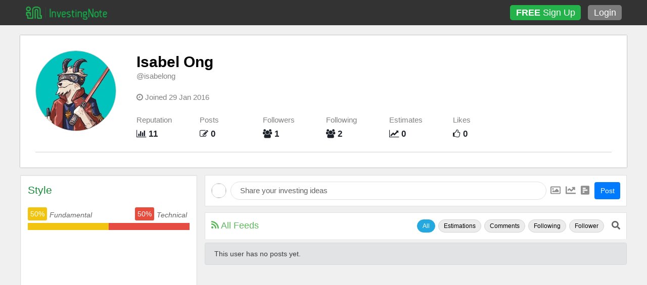

--- FILE ---
content_type: text/html; charset=utf-8
request_url: https://www.investingnote.com/users/isabelong
body_size: 5536
content:
<html>
<head>
<title>
Isabel Ong | InvestingNote.com
</title>
<meta content=' Investing ideas, trading ideas, technical analysis, fundamental analysis on stock markets from isabelong (Isabel Ong)
' name='description'>
<meta content=' Investing ideas, trading ideas, technical analysis, fundamental analysis on stock markets from isabelong (Isabel Ong)
' name='og:description'>
<meta content='Isabel Ong | InvestingNote.com' name='og:title'>
<meta content='https://graph.facebook.com/10205705921435914/picture?type=large' name='og:image'>

<meta content='//www.investingnote.com' name='og:url'>
<meta content='InvestingNote' name='og:site_name'>
<meta content='stock,investor,Singapore,connect,network,investing,social,network,trade,trading' name='keywords'>
<meta content='width=device-width, user-scalable=yes, minimum-scale=0.7, maximum-scale=2.0, initial-scale=1' name='viewport'>
<meta content='https://www.investingnote.com/streaming' name='ws_server'>
<meta content='IE=edge' http-equiv='X-UA-Compatible'>
<meta content='en' name='language'>
<meta content='users' name='in_category'>
<meta content='show' name='in_sub_category'>
<meta content='eyJhbGciOiJIUzI1NiJ9.eyJ1c2VyX2lkIjoiZ3Vlc3QiLCJleHAiOjE3Njg0NzY1NDl9.fJipXAeUKY5HlAOJHTWXKMgSf99eSe8uJ2ntDs9HtLA' name='guest_token'>
<link rel="stylesheet" media="all" href="/assets/application-2763bb1dc60bf1a4d9b6182090f1d57ca71ad56c076a5aedd14f0e1bce87c605.css" />
<link rel="stylesheet" media="screen" href="/assets/user_profile-fa48da1ff7b5eaa510ea63c5b680a6d95814b782f4d6e0b9dcb593e02c730050.css" />
<link rel="stylesheet" media="screen" href="/assets/posts/index-e0e36145bfb13eff83e17740b253ec3355a3f4c73b1429caca33f284a108682d.css" />
<link rel="stylesheet" media="screen" href="/assets/explore/featured_products-780fab4d054b1188c23828ccc60afcf8ac0a921b84fdde48e52ffef33102c8b6.css" />

<script async='async' src='https://www.googletagservices.com/tag/js/gpt.js'></script>
<script>
  var googletag = googletag || {};
  googletag.cmd = googletag.cmd || [];

  var stock_link = "";
  var meta_stock_link = document.querySelector("meta[name='stock_link']");
  if(meta_stock_link){
    stock_link = meta_stock_link.getAttribute("content");
  }
</script>

<script>
  window.dfpAds = []
  googletag.cmd.push(function() {
    dfpAds.push(googletag.defineSlot('/21668115898/top-banner-728x90', [728, 90], 'div-gpt-ad-1511251011952-0').addService(googletag.pubads()));
    dfpAds.push(googletag.defineSlot('/21668115898/home-left-side-below-nav_160x600', [160, 600], 'div-gpt-ad-1511251011952-1').addService(googletag.pubads()));
    dfpAds.push(googletag.defineSlot('/21668115898/feed-bottom-right-336x280', [336, 280], 'div-gpt-ad-1515395015841-0').addService(googletag.pubads()));
    dfpAds.push(googletag.defineSlot('/21668115898/stocks-detail-left-top-imu-336x280', [336, 280], 'div-gpt-ad-1515395154207-0').addService(googletag.pubads()));
    dfpAds.push(googletag.defineSlot('/21668115898/feed-top-right-336x280', [336, 280], 'div-gpt-ad-1515408469237-0').addService(googletag.pubads()));
    dfpAds.push(googletag.defineSlot('/21668115898/bottom-banner-728x90', [728, 90], 'div-gpt-ad-1516680771142-0').addService(googletag.pubads()));
    dfpAds.push(googletag.defineSlot('/21668115898/profile-top-left-336x280', [336, 280], 'div-gpt-ad-1516693222004-0').addService(googletag.pubads()));
    dfpAds.push(googletag.defineSlot('/21668115898/stock-middle-banner-728x90', [728, 90], 'div-gpt-ad-1516794016147-0').addService(googletag.pubads()).setTargeting('stock_code', stock_link));
    dfpAds.push(googletag.defineSlot('/21668115898/mainfeed-top-banner-728x90', [[594, 74], [728, 90]], 'div-gpt-ad-1710387333123-0').addService(googletag.pubads()));
    dfpAds.push(googletag.defineSlot('/21668115898/simulation-mid-banner-680x90', [680, 90], 'div-gpt-ad-1571029567066-0').addService(googletag.pubads()));
    dfpAds.push(googletag.defineSlot('/21668115898/simulation-bottom-banner-680x90', [680, 90], 'div-gpt-ad-1571038775392-0').addService(googletag.pubads()));
    dfpAds.push(googletag.defineSlot('/21668115898/chart-page-right-nav-below-stocks-list-336x280', [336, 280], 'div-gpt-ad-1571741691225-0').addService(googletag.pubads()));
    dfpAds.push(googletag.defineSlot('/21668115898/simulation-right-imu', [336, 280], 'div-gpt-ad-1631681266526-0').addService(googletag.pubads()));

    googletag.pubads().collapseEmptyDivs();
    googletag.enableServices();
  });
</script>

<script async src="https://securepubads.g.doubleclick.net/tag/js/gpt.js"></script>
<script>
  window.googletag = window.googletag || {cmd: []};
  googletag.cmd.push(function() {
    googletag.defineSlot('/21668115898/ad-beyond-media-1x1', [1, 1], 'div-gpt-ad-1606363770333-0').addService(googletag.pubads());
    googletag.pubads().enableSingleRequest();
    googletag.enableServices();
  });
</script>

<script type="text/javascript" src="https://cdn.innity.net/admanager.js"></script> 
<script>
    window.teads_analytics = window.teads_analytics || {};
    window.teads_analytics.analytics_tag_id = "PUB_18699";
    window.teads_analytics.share = window.teads_analytics.share || function() {
        ;(window.teads_analytics.shared_data = window.teads_analytics.shared_data || []).push(arguments)
    };
</script>
<script async src="https://a.teads.tv/analytics/tag.js"></script>

<meta name="csrf-param" content="authenticity_token" />
<meta name="csrf-token" content="240n2Qggzy4HHGkWlOQCOBEKBcxako1RK3mOiLkdrLatamxiHjNBA538ApH2C7GPFCBjKiFFS9qjQ271a7d9AQ==" />

<meta content='width=device-width, user-scalable=yes, minimum-scale=0.7, maximum-scale=2.0, initial-scale=0.7' name='viewport'>
<noscript><iframe src="//www.googletagmanager.com/ns.html?id=GTM-MJ8BHS"
height="0" width="0" style="display:none;visibility:hidden"></iframe></noscript>
<script>(function(w,d,s,l,i){w[l]=w[l]||[];w[l].push({'gtm.start':
new Date().getTime(),event:'gtm.js'});var f=d.getElementsByTagName(s)[0],
j=d.createElement(s),dl=l!='dataLayer'?'&l='+l:'';j.async=true;j.src=
'//www.googletagmanager.com/gtm.js?id='+i+dl;f.parentNode.insertBefore(j,f);
})(window,document,'script','dataLayer','GTM-MJ8BHS');</script>

<!-- Google tag (gtag.js) -->
<script async src="https://www.googletagmanager.com/gtag/js?id=G-R5DZMBQ3YN"></script>
<script>
  window.dataLayer = window.dataLayer || [];
  function gtag(){dataLayer.push(arguments);}
  gtag('js', new Date());

  gtag('config', 'G-R5DZMBQ3YN');
</script>


<script>
  /* Custom Event */
  var category = document.querySelector('meta[name="in_category"]').getAttribute('content');
  var sub_category = document.querySelector('meta[name="in_sub_category"]').getAttribute('content');

  gtag("event", "custom_page_view", {
    event_category: category,
    event_action: "custom_page_view",
    event_value: 1,
    event_label: `${category}/${sub_category}`,
  });
</script>

</head>
<body class='smart-style-2 unlogged-in fixed-header body-users'>
<header class='fixed-top-nav-header' id='header'>
<div class='header-container unlogged-in'>
<div class='left'>
<div class='' id='logo_wrapper'>
<span id='logo'>
<a href='/'>
<div class='logo-container'>
<img alt='InvestingNote Logo' src='/assets/investingnote_logo_transparent-d244c5239d2e8adbce80ee2d5b5ad4ee703e0c9393a825a3149fb4c3c9f58f92.png'>
</div>
</a>
</span>
</div>
</div>
<div id='header-button-group'>
<a class='btn header-button signup-button' href='/users/sign_up'>
<strong>FREE</strong>
Sign Up
</a>
<a class='btn header-button' href='/users/sign_in' id='login-button'>
Login
</a>
</div>
</div>
</header>

<div class='body-container container'>
<div class='expanded-to-right margin-left-0' id='main' role='main'>
<div class='alert text-center d-none alert-success' id='page-alert'>
<button class='close' data-dismiss='alert' type='button'>&times;</button>
</div>

<div class='unlogin-in-margin-top' id='content'>
<div class='user-profile-container'>
<div class='user-profile-banner' data-scrollOffset='top'>
<div class='top-section'>
<div class='avatar-area margin-right-40'>
<div class='profile-avatar-holder large'>
<img class='profile-avatar' onerror='this.src=&#39;/images/default_avatar.jpg&#39;' src='https://graph.facebook.com/10205705921435914/picture?type=large'>
</div>
</div>
<div class='user-profile-details'>
<div class='user-name'>
<a class='black' href='/users/isabelong'>
<b>Isabel Ong</b>
</a>
</div>
<div class='tagged-name'>
@isabelong
<div class='ban_message_container'>
</div>
</div>
<div class='profile-tools margin-bottom-10'>
<div class='btn-group'>
</div>
</div>
<div class='user-short-description'>

</div>
<div class='user-join-date'>
<span class='fa fa-clock-o'></span>
Joined 29 Jan 2016
</div>
<div class='user-activity-stat'>
<table>
<tr>
<td>Reputation</td>
<td>Posts</td>
<td>Followers</td>
<td>Following</td>
<td>Estimates</td>
<td class='d-none d-sm-block'>Likes</td>
</tr>
<tr>
<td>
<a data-title='Total Reputation' data-toggle='tooltip' href='/reputation_points/rank'>
<span class='fa fa-bar-chart'></span>
<strong>11</strong>
</a>
</td>
<td>
<a class='counter' href='/users/isabelong#/all'>
<span class='fa fa-pencil-square-o'></span>
<strong>0</strong>
</a>
</td>
<td>
<a class='counter' href='/users/isabelong#/follower'>
<span class='fa fa-users'></span>
<strong>1</strong>
</a>
</td>
<td>
<a class='counter' href='/users/isabelong#/following'>
<span class='fa fa-users'></span>
<strong>2</strong>
</a>
</td>
<td>
<a class='counter' href='/users/isabelong#/estimations'>
<span class='fa fa-line-chart'></span>
<strong>0</strong>
</a>
</td>
<td class='d-none d-sm-block'>
<span class='fa fa-thumbs-o-up'></span>
<strong>0</strong>
</td>
</tr>
</table>
</div>
</div>
</div>
</div>

<div class='profile-holder'>
<div class='content-left floating-panel' data-location='profile' id='profile-nav'>
<div class='left-user-info'>
<div class='center overflow-hidden padding-top-10 padding-bottom-10' id='adsense-profile-banner1'>
<!-- /21668115898/top-banner-728x90/profile-top-left-336x280 -->
<div id='div-gpt-ad-1516693222004-0' style='height:280px; width:100%;'>
<script>
googletag.cmd.push(function() { googletag.display('div-gpt-ad-1516693222004-0'); });
</script>
</div>

</div>
<hr>
<div class='padding-15'>
<h4 class='color-theme mt-0 padding-bottom-15'>
Style
</h4>
<div class='overflow-hidden style_inclination fs-14'>
<label class='label inline float-left' id='slider-value'>
<label>50%</label>
</label>
<i class='inline float-left padding-top-5 mtop-2'>
Fundamental
</i>
<i class='inline pull-right text-align-right padding-top-5 padding-right-5'>
Technical
</i>
<label class='label inline pull-right' id='slider-value2'>
<label>50%</label>
</label>
</div>
<div class='progress mtop-4'>
<div aria-valuetransitiongoal='25' class='progress-bar bg-color-blue' role='progressbar' style='right: 0; width: 50%'></div>
</div>
</div>
<div class='center overflow-hidden padding-bottom-10 d-none d-md-none d-lg-block' id='adsense-profile-banner2'>
<script async src="//pagead2.googlesyndication.com/pagead/js/adsbygoogle.js"></script>
<!-- Large Skyscraper -->
<ins class="adsbygoogle"
     style="display:inline-block;width:300px;height:600px"
     data-ad-client="ca-pub-1791418231493370"
     data-ad-slot="7071632169"></ins>
<script>
(adsbygoogle = window.adsbygoogle || []).push({});
</script>

</div>
</div>
<div class='mt-3'>
<div class='d-none d-sm-none d-md-none d-lg-block' id='footer2'>
<span class='margin-right-5 margin-bottom-5'><a href="/static/about.html">About</a></span>
<span class='margin-right-5 margin-bottom-5'><a href="/static/contact.html">Contact</a></span>
<span class='margin-right-5 margin-bottom-5'><a href="/static/privacy.html">Privacy</a></span>
<span class='margin-right-5 margin-bottom-5'><a href="/static/tos.html">Terms</a></span>
<span class='margin-right-5 margin-bottom-5'><a href="/widgets">Widgets</a></span>
<span class='margin-right-5 margin-bottom-5'><a href="/store">Store</a></span>
<div class='copyright'>
© InvestingNote (by
<a href='https://www.alphainvestholdings.com/' target='_blank' title='Alpha Invest Holdings'>AlphaInvest</a>
) 2026
</div>
</div>

</div>
</div>

<div class='no-padding content-right' id='profile-main'>
<div id='post-container-holder'>
<div data-form='{&quot;tag&quot;:&quot;@isabelong&quot;,&quot;mobileVerify&quot;:false}' data-props='{&quot;categories&quot;:[&quot;equity&quot;,&quot;forex&quot;,&quot;personal_finance&quot;],&quot;countries&quot;:[&quot;sg&quot;,&quot;my&quot;,&quot;us&quot;,&quot;hk&quot;],&quot;tabs&quot;:[&quot;Estimations&quot;,&quot;Comments&quot;,&quot;Following&quot;,&quot;Follower&quot;],&quot;show_connection&quot;:true,&quot;isProfile&quot;:true,&quot;page&quot;:{&quot;user_id&quot;:4487}}' id='post-container'></div>
</div>
</div>

</div>
</div>

</div>
</div>
<div aria-hidden='true' aria-labelledby='Modal' class='modal fade' id='generic-modal' role='dialog' tabindex='-1'>
<div class='modal-holder'>
<div class='modal-dialog modal-sm' style='overflow: hidden'>
<div class='modal-content'></div>
</div>
</div>
</div>
<div aria-hidden='true' aria-labelledby='Modal' class='modal fade lg' id='generic-modal' role='dialog' tabindex='-1'>
<div class='modal-holder'>
<div class='modal-dialog modal-lg' style='overflow: hidden'>
<div class='modal-content'>
<div class='placeholder text-center' style='padding: 40px'>
<img class="modal-loading-gif" src="/assets/loading-cfeb6d7c58a4523b7a5d1a2a5344cd8925ff01f49654976cbf2af3ae6827ca41.gif" width="40" height="40" />
</div>
</div>
</div>
</div>
</div>
<div aria-hidden='true' aria-labelledby='Modal' class='modal fade md' id='generic-modal' role='dialog' tabindex='-1'>
<div class='modal-holder'>
<div class='modal-dialog modal-lg' style='overflow: hidden'>
<div class='modal-content'></div>
</div>
</div>
</div>


<div class='blocker'>
<div>
<div class='signin-row'>
<a class='btn btn-in-primary' href='/users/sign_in'>LOGIN</a>
</div>
<div class='not-full center-blk'>
<h1 class='title no-margin'>
Want to read more postings from @isabelong?
</h1>
<p class='dec'>
It's FREE to follow and connect with @isabelong.
</p>
<h4 class='text-center client-form-social-login'>
<a class='btn header-button facebook-login social-login-btn' href='/users/auth/facebook'>
<i class='fa fa-facebook-square fa-lg pull-left'></i>
<span class='pull-left'>connect with  Facebook</span>
</a>
<a class='btn header-button google-login social-login-btn' href='/users/auth/google_oauth2'>
<i class='fa fa-google-plus-square fa-lg pull-left'></i>
<span class='pull-left'>connect with  Google</span>
</a>
<a class='btn header-button wechat-login social-login-btn' href='/users/auth/wechat'>
<i class='fa fa-weixin fa-lg pull-left'></i>
<span class='pull-left'>connect with  WeChat</span>
</a>
</h4>

<a class='btn btn-in-primary' href='/users/sign_up' style='width: 310px'>SIGN UP FOR FREE NOW</a>
</div>
<div class='full center-blk'>
<h1 class='title no-margin'>There are more for you ...</h1>
<p class='dec'>View more and participate in our discussion now. It's FREE.</p>
<h4 class='text-center client-form-social-login'>
<a class='btn header-button facebook-login social-login-btn' href='/users/auth/facebook'>
<i class='fa fa-facebook-square fa-lg pull-left'></i>
<span class='pull-left'>Sign up with  Facebook</span>
</a>
<a class='btn header-button google-login social-login-btn' href='/users/auth/google_oauth2'>
<i class='fa fa-google-plus-square fa-lg pull-left'></i>
<span class='pull-left'>Sign up with  Google</span>
</a>
<a class='btn header-button wechat-login social-login-btn' href='/users/auth/wechat'>
<i class='fa fa-weixin fa-lg pull-left'></i>
<span class='pull-left'>Sign up with  WeChat</span>
</a>
</h4>

<div class='no-padding formhere'>
<div class='noticehere invalid'></div>
<form class="smart-form client-form no-validation" id="user-registration-form" action="/users" accept-charset="UTF-8" method="post"><input name="utf8" type="hidden" value="&#x2713;" /><input type="hidden" name="authenticity_token" value="oTlA4p79HwZ/LtfRBKw53OAFH52Tbu+3vodnuLFC3vzX3gtZiO6RK+XOvFZmQ4pr5S95e+i5KTw2vYfFY+gPSw==" /><section>
<label class='input'>
<input placeholder="Username" type="text" name="user[username]" id="user_username" />
<b class='tooltip tooltip-bottom-right'>A unique username that you can remember (Only letter and numbers and _ is allowed)</b>
</label>
</section>
<section>
<label class='input'>
<input placeholder="Email" type="email" name="user[email]" id="user_email" />
<b class='tooltip tooltip-bottom-right'>Needed to verify your account</b>
</label>
</section>
<section>
<label class='input'>
<input placeholder="Password" type="password" autocomplete="off" name="user[password]" id="user_password" />
<b class='tooltip tooltip-bottom-right'>Don't forget your password</b>
<input type="hidden" name="user[token]" id="user_token" />
</label>
</section>
<section class='text-center'>
<button class='btn btn-in-primary' style='width: 100%' type='submit'>
SIGN UP
</button>
</section>
</form></div>

<p class='small padding-top-10'>Creating an account means you’re okay with InvestingNote's <a href="/static/tos" class="color-white">Terms and Conditions</a></p>
</div>
</div>
</div>

</div>
<script src="/assets/application-9e4108aaa45966e7ca88570963ef53aed6fb6b583356cb5514e15b3f79d98b28.js"></script>
<script src="/packs/js/runtime~application-f61693979836264e0d9d.js"></script>
<script src="/packs/js/0-185b19d0a8469c292abf.chunk.js"></script>
<script src="/packs/js/1-a4708b5f441c3362b9b4.chunk.js"></script>
<script src="/packs/js/application-f81cf7c9f70c9c398b42.chunk.js"></script>
<div id='and-beyond-media-ads'>
<!-- /21668115898/ad-beyond-media-1x1 -->
<div id='div-gpt-ad-1606363770333-0' style='width: 1px; height: 1px;'>
  <script>
    googletag.cmd.push(function() { googletag.display('div-gpt-ad-1606363770333-0'); });
  </script>
</div>
</div>
<script>
  // DO NOT REMOVE : GLOBAL FUNCTIONS!
</script>
<script src="/assets/users/include_show-1196dc64300429e049de1d0327be9b3dc77e56070597b11a7a2b921914bdf9a7.js"></script>
<script src="/assets/search/search-6695c1a4e3c25797a2e4b346f60ced0d6a5202699e36b9f2f7393f1c6d5aa5a6.js"></script>
<script src="/assets/header/index-d311fa56fdc736282a5bb3dc122b43f9a4063c96db5dc4399c5b32e962ec165e.js"></script>
<script src="/assets/marketplace/student-ac43d845bc67433454521b7733aa63dabce195ea26099016c6ec59126b523af5.js"></script>

</body>
</html>


--- FILE ---
content_type: text/html; charset=utf-8
request_url: https://www.google.com/recaptcha/api2/aframe
body_size: 268
content:
<!DOCTYPE HTML><html><head><meta http-equiv="content-type" content="text/html; charset=UTF-8"></head><body><script nonce="myW6xuYSQ6FeUlxM0LV2Vw">/** Anti-fraud and anti-abuse applications only. See google.com/recaptcha */ try{var clients={'sodar':'https://pagead2.googlesyndication.com/pagead/sodar?'};window.addEventListener("message",function(a){try{if(a.source===window.parent){var b=JSON.parse(a.data);var c=clients[b['id']];if(c){var d=document.createElement('img');d.src=c+b['params']+'&rc='+(localStorage.getItem("rc::a")?sessionStorage.getItem("rc::b"):"");window.document.body.appendChild(d);sessionStorage.setItem("rc::e",parseInt(sessionStorage.getItem("rc::e")||0)+1);localStorage.setItem("rc::h",'1768474754324');}}}catch(b){}});window.parent.postMessage("_grecaptcha_ready", "*");}catch(b){}</script></body></html>

--- FILE ---
content_type: text/plain; charset=UTF-8
request_url: https://at.teads.tv/fpc?analytics_tag_id=PUB_18699&tfpvi=&gdpr_status=22&gdpr_reason=220&gdpr_consent=&ccpa_consent=&shared_ids=&sv=d656f4a&
body_size: 56
content:
NjA0YjgzYjktMjA3MS00NjA3LThjNDItNmEzZGM0ZmUyZTk1IzktMw==